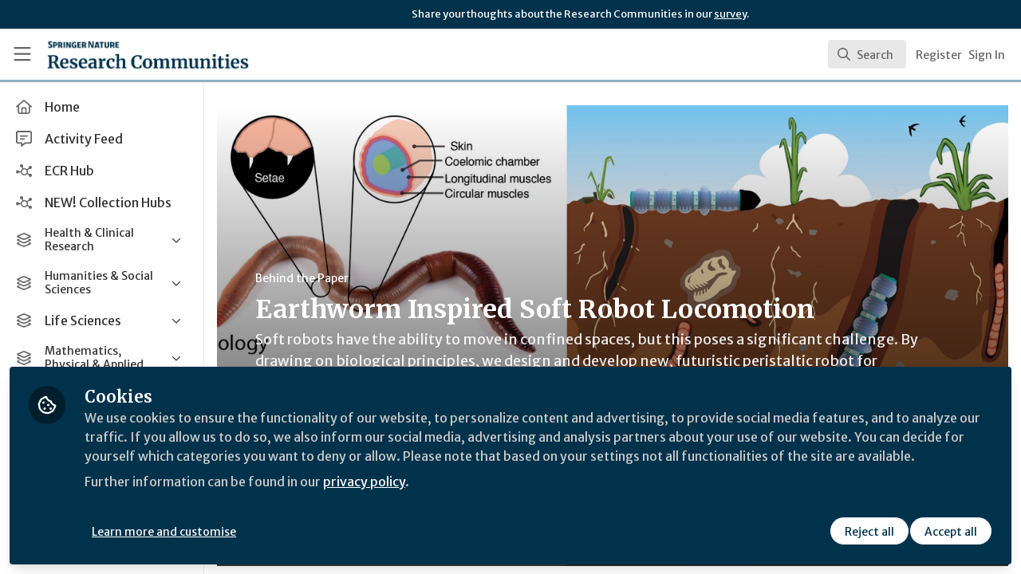

--- FILE ---
content_type: text/css; charset=utf-8
request_url: https://communities.springernature.com/custom.css?cache_key=13af72690f27abf863ec41f0176cc16933b1aee3
body_size: -716
content:
.user-signed-in [data-test-users-widget] {
  display: none;
}

.user-signed-out [data-test-highlights-widget] {
  display: none;
}

.user-signed-out [data-test-carousel-widget] {
  display: none;
}

[data-zapnito-badge-content-type-nav] {
  display: none;
}

--- FILE ---
content_type: application/javascript
request_url: https://communities.springernature.com/vite/assets/useKeyboardShortcuts-D2-xwn5d.js
body_size: -258
content:
import{r as f}from"./index-BkOyvNtN.js";import"./_commonjsHelpers-BosuxZz1.js";function i(e,r,a){f.useEffect(()=>{const c=t=>{(t.metaKey||t.ctrlKey)&&t.key==="k"&&(t.preventDefault(),e&&r()),t.key==="Escape"&&e&&(t.preventDefault(),r(),a())};return document.addEventListener("keydown",c),()=>document.removeEventListener("keydown",c)},[e,r,a])}export{i as u};


--- FILE ---
content_type: application/javascript; charset=UTF-8
request_url: https://communities.springernature.com/cdn-cgi/challenge-platform/h/b/scripts/jsd/13c98df4ef2d/main.js?
body_size: 4442
content:
window._cf_chl_opt={VnHPF6:'b'};~function(A0,W,k,F,m,E,l,H){A0=h,function(M,a,AH,V,D,O){for(AH={M:483,a:508,D:586,O:494,R:582,X:491,P:530,K:570,j:547,J:478,G:541},V=h,D=M();!![];)try{if(O=-parseInt(V(AH.M))/1+parseInt(V(AH.a))/2*(-parseInt(V(AH.D))/3)+-parseInt(V(AH.O))/4+parseInt(V(AH.R))/5*(parseInt(V(AH.X))/6)+-parseInt(V(AH.P))/7+-parseInt(V(AH.K))/8*(parseInt(V(AH.j))/9)+-parseInt(V(AH.J))/10*(-parseInt(V(AH.G))/11),a===O)break;else D.push(D.shift())}catch(R){D.push(D.shift())}}(A,510878),W=this||self,k=W[A0(527)],F=function(Af,AS,As,Aq,Ag,A1,a,D,O){return Af={M:524,a:489},AS={M:554,a:542,D:554,O:584,R:571,X:542,P:554},As={M:546},Aq={M:538},Ag={M:546,a:571,D:587,O:539,R:589,X:587,P:539,K:539,j:589,J:538,G:542,i:538,Z:538,I:554,C:542,y:587,o:538,d:542,v:542,b:542,T:584},A1=A0,a=String[A1(Af.M)],D={'h':function(R,An){return An={M:476,a:571},null==R?'':D.g(R,6,function(X,A2){return A2=h,A2(An.M)[A2(An.a)](X)})},'g':function(R,X,P,A3,K,j,J,G,i,Z,I,C,y,o,T,Q,L,Y){if(A3=A1,null==R)return'';for(j={},J={},G='',i=2,Z=3,I=2,C=[],y=0,o=0,T=0;T<R[A3(Ag.M)];T+=1)if(Q=R[A3(Ag.a)](T),Object[A3(Ag.D)][A3(Ag.O)][A3(Ag.R)](j,Q)||(j[Q]=Z++,J[Q]=!0),L=G+Q,Object[A3(Ag.X)][A3(Ag.P)][A3(Ag.R)](j,L))G=L;else{if(Object[A3(Ag.D)][A3(Ag.K)][A3(Ag.j)](J,G)){if(256>G[A3(Ag.J)](0)){for(K=0;K<I;y<<=1,o==X-1?(o=0,C[A3(Ag.G)](P(y)),y=0):o++,K++);for(Y=G[A3(Ag.i)](0),K=0;8>K;y=1&Y|y<<1.48,o==X-1?(o=0,C[A3(Ag.G)](P(y)),y=0):o++,Y>>=1,K++);}else{for(Y=1,K=0;K<I;y=Y|y<<1,X-1==o?(o=0,C[A3(Ag.G)](P(y)),y=0):o++,Y=0,K++);for(Y=G[A3(Ag.Z)](0),K=0;16>K;y=y<<1|Y&1.79,X-1==o?(o=0,C[A3(Ag.G)](P(y)),y=0):o++,Y>>=1,K++);}i--,0==i&&(i=Math[A3(Ag.I)](2,I),I++),delete J[G]}else for(Y=j[G],K=0;K<I;y=Y&1|y<<1,o==X-1?(o=0,C[A3(Ag.C)](P(y)),y=0):o++,Y>>=1,K++);G=(i--,0==i&&(i=Math[A3(Ag.I)](2,I),I++),j[L]=Z++,String(Q))}if(G!==''){if(Object[A3(Ag.y)][A3(Ag.K)][A3(Ag.R)](J,G)){if(256>G[A3(Ag.J)](0)){for(K=0;K<I;y<<=1,o==X-1?(o=0,C[A3(Ag.C)](P(y)),y=0):o++,K++);for(Y=G[A3(Ag.o)](0),K=0;8>K;y=1.65&Y|y<<1,X-1==o?(o=0,C[A3(Ag.G)](P(y)),y=0):o++,Y>>=1,K++);}else{for(Y=1,K=0;K<I;y=Y|y<<1,X-1==o?(o=0,C[A3(Ag.d)](P(y)),y=0):o++,Y=0,K++);for(Y=G[A3(Ag.J)](0),K=0;16>K;y=y<<1.04|1.61&Y,X-1==o?(o=0,C[A3(Ag.d)](P(y)),y=0):o++,Y>>=1,K++);}i--,0==i&&(i=Math[A3(Ag.I)](2,I),I++),delete J[G]}else for(Y=j[G],K=0;K<I;y=Y&1|y<<1,X-1==o?(o=0,C[A3(Ag.v)](P(y)),y=0):o++,Y>>=1,K++);i--,0==i&&I++}for(Y=2,K=0;K<I;y=y<<1|1.31&Y,o==X-1?(o=0,C[A3(Ag.G)](P(y)),y=0):o++,Y>>=1,K++);for(;;)if(y<<=1,X-1==o){C[A3(Ag.b)](P(y));break}else o++;return C[A3(Ag.T)]('')},'j':function(R,A4){return A4=A1,null==R?'':R==''?null:D.i(R[A4(As.M)],32768,function(X,A5){return A5=A4,R[A5(Aq.M)](X)})},'i':function(R,X,P,A6,K,j,J,G,i,Z,I,C,y,o,T,Q,Y,L){for(A6=A1,K=[],j=4,J=4,G=3,i=[],C=P(0),y=X,o=1,Z=0;3>Z;K[Z]=Z,Z+=1);for(T=0,Q=Math[A6(AS.M)](2,2),I=1;I!=Q;L=y&C,y>>=1,0==y&&(y=X,C=P(o++)),T|=I*(0<L?1:0),I<<=1);switch(T){case 0:for(T=0,Q=Math[A6(AS.M)](2,8),I=1;I!=Q;L=C&y,y>>=1,0==y&&(y=X,C=P(o++)),T|=(0<L?1:0)*I,I<<=1);Y=a(T);break;case 1:for(T=0,Q=Math[A6(AS.M)](2,16),I=1;Q!=I;L=y&C,y>>=1,0==y&&(y=X,C=P(o++)),T|=I*(0<L?1:0),I<<=1);Y=a(T);break;case 2:return''}for(Z=K[3]=Y,i[A6(AS.a)](Y);;){if(o>R)return'';for(T=0,Q=Math[A6(AS.M)](2,G),I=1;I!=Q;L=C&y,y>>=1,y==0&&(y=X,C=P(o++)),T|=(0<L?1:0)*I,I<<=1);switch(Y=T){case 0:for(T=0,Q=Math[A6(AS.M)](2,8),I=1;Q!=I;L=y&C,y>>=1,0==y&&(y=X,C=P(o++)),T|=(0<L?1:0)*I,I<<=1);K[J++]=a(T),Y=J-1,j--;break;case 1:for(T=0,Q=Math[A6(AS.D)](2,16),I=1;Q!=I;L=y&C,y>>=1,0==y&&(y=X,C=P(o++)),T|=(0<L?1:0)*I,I<<=1);K[J++]=a(T),Y=J-1,j--;break;case 2:return i[A6(AS.O)]('')}if(0==j&&(j=Math[A6(AS.M)](2,G),G++),K[Y])Y=K[Y];else if(Y===J)Y=Z+Z[A6(AS.R)](0);else return null;i[A6(AS.X)](Y),K[J++]=Z+Y[A6(AS.R)](0),j--,Z=Y,0==j&&(j=Math[A6(AS.P)](2,G),G++)}}},O={},O[A1(Af.a)]=D.h,O}(),m={},m[A0(535)]='o',m[A0(516)]='s',m[A0(519)]='u',m[A0(479)]='z',m[A0(576)]='n',m[A0(560)]='I',m[A0(532)]='b',E=m,W[A0(555)]=function(M,D,O,R,AK,AP,AX,Ah,P,K,j,J,G,i){if(AK={M:474,a:543,D:495,O:537,R:581,X:566,P:537,K:581,j:566,J:526,G:522,i:546,Z:473,I:557},AP={M:572,a:546,D:564},AX={M:587,a:539,D:589,O:542},Ah=A0,D===null||D===void 0)return R;for(P=x(D),M[Ah(AK.M)][Ah(AK.a)]&&(P=P[Ah(AK.D)](M[Ah(AK.M)][Ah(AK.a)](D))),P=M[Ah(AK.O)][Ah(AK.R)]&&M[Ah(AK.X)]?M[Ah(AK.P)][Ah(AK.K)](new M[(Ah(AK.j))](P)):function(Z,AM,I){for(AM=Ah,Z[AM(AP.M)](),I=0;I<Z[AM(AP.a)];Z[I+1]===Z[I]?Z[AM(AP.D)](I+1,1):I+=1);return Z}(P),K='nAsAaAb'.split('A'),K=K[Ah(AK.J)][Ah(AK.G)](K),j=0;j<P[Ah(AK.i)];J=P[j],G=c(M,D,J),K(G)?(i=G==='s'&&!M[Ah(AK.Z)](D[J]),Ah(AK.I)===O+J?X(O+J,G):i||X(O+J,D[J])):X(O+J,G),j++);return R;function X(Z,I,AA){AA=h,Object[AA(AX.M)][AA(AX.a)][AA(AX.D)](R,I)||(R[I]=[]),R[I][AA(AX.O)](Z)}},l=A0(545)[A0(514)](';'),H=l[A0(526)][A0(522)](l),W[A0(550)]=function(M,D,AJ,AU,O,R,X,P){for(AJ={M:511,a:546,D:568,O:542,R:533},AU=A0,O=Object[AU(AJ.M)](D),R=0;R<O[AU(AJ.a)];R++)if(X=O[R],X==='f'&&(X='N'),M[X]){for(P=0;P<D[O[R]][AU(AJ.a)];-1===M[X][AU(AJ.D)](D[O[R]][P])&&(H(D[O[R]][P])||M[X][AU(AJ.O)]('o.'+D[O[R]][P])),P++);}else M[X]=D[O[R]][AU(AJ.R)](function(K){return'o.'+K})},z();function S(M,a,Ap,AC,AI,AZ,At,D,O){Ap={M:500,a:531,D:588,O:565,R:513,X:534,P:484,K:490,j:481,J:585,G:501,i:507,Z:523,I:521,C:489,y:518},AC={M:583},AI={M:574,a:574,D:486,O:498},AZ={M:585},At=A0,D=W[At(Ap.M)],O=new W[(At(Ap.a))](),O[At(Ap.D)](At(Ap.O),At(Ap.R)+W[At(Ap.X)][At(Ap.P)]+At(Ap.K)+D.r),D[At(Ap.j)]&&(O[At(Ap.J)]=5e3,O[At(Ap.G)]=function(Ak){Ak=At,a(Ak(AZ.M))}),O[At(Ap.i)]=function(AF){AF=At,O[AF(AI.M)]>=200&&O[AF(AI.a)]<300?a(AF(AI.D)):a(AF(AI.O)+O[AF(AI.a)])},O[At(Ap.Z)]=function(Am){Am=At,a(Am(AC.M))},O[At(Ap.I)](F[At(Ap.C)](JSON[At(Ap.y)](M)))}function n(Au,Aa,D,O,R,X,P){Aa=(Au={M:515,a:482,D:528,O:496,R:562,X:497,P:472,K:505,j:488,J:502,G:529,i:497,Z:580},A0);try{return D=k[Aa(Au.M)](Aa(Au.a)),D[Aa(Au.D)]=Aa(Au.O),D[Aa(Au.R)]='-1',k[Aa(Au.X)][Aa(Au.P)](D),O=D[Aa(Au.K)],R={},R=BAnB4(O,O,'',R),R=BAnB4(O,O[Aa(Au.j)]||O[Aa(Au.J)],'n.',R),R=BAnB4(O,D[Aa(Au.G)],'d.',R),k[Aa(Au.i)][Aa(Au.Z)](D),X={},X.r=R,X.e=null,X}catch(K){return P={},P.r={},P.e=K,P}}function z(AT,Ab,Ad,AN,M,a,D,O,R){if(AT={M:500,a:481,D:493,O:504,R:512,X:536,P:492,K:492},Ab={M:493,a:504,D:492},Ad={M:487},AN=A0,M=W[AN(AT.M)],!M)return;if(!s())return;(a=![],D=M[AN(AT.a)]===!![],O=function(Ac,X){if(Ac=AN,!a){if(a=!![],!s())return;X=n(),S(X.r,function(P){B(M,P)}),X.e&&f(Ac(Ad.M),X.e)}},k[AN(AT.D)]!==AN(AT.O))?O():W[AN(AT.R)]?k[AN(AT.R)](AN(AT.X),O):(R=k[AN(AT.P)]||function(){},k[AN(AT.K)]=function(Ax){Ax=AN,R(),k[Ax(Ab.M)]!==Ax(Ab.a)&&(k[Ax(Ab.D)]=R,O())})}function A(Ae){return Ae='error on cf_chl_props,clientInformation,VUaDbsMD,/jsd/oneshot/13c98df4ef2d/0.7502108448668826:1764281657:rCYRFbRgqP1NaVpOBmq-DoeoAwHN1NYwfDjs2va_nRk/,27222XvsxVD,onreadystatechange,readyState,2357720OKUrpL,concat,display: none,body,http-code:,chlApiClientVersion,__CF$cv$params,ontimeout,navigator,event,loading,contentWindow,toString,onload,1927946iSnlRc,chlApiSitekey,errorInfoObject,keys,addEventListener,/cdn-cgi/challenge-platform/h/,split,createElement,string,postMessage,stringify,undefined,NUDr6,send,bind,onerror,fromCharCode,msg,includes,document,style,contentDocument,3696350xUMtkJ,XMLHttpRequest,boolean,map,_cf_chl_opt,object,DOMContentLoaded,Array,charCodeAt,hasOwnProperty,[native code],11417813mYpDSR,push,getOwnPropertyNames,parent,_cf_chl_opt;WVJdi2;tGfE6;eHFr4;rZpcH7;DMab5;uBWD2;TZOO6;NFIEc5;SBead5;rNss8;ssnu4;WlNXb1;QNPd6;BAnB4;Jxahl3;fLDZ5;fAvt5,length,41274wxDVZZ,wfJU3,source,Jxahl3,chlApiRumWidgetAgeMs,sid,floor,pow,BAnB4,getPrototypeOf,d.cookie,isArray,chctx,bigint,error,tabIndex,/invisible/jsd,splice,POST,Set,chlApiUrl,indexOf,jsd,1544MtxoGR,charAt,sort,cloudflare-invisible,status,random,number,catch,mAxV0,Function,removeChild,from,780ANZsxb,xhr-error,join,timeout,3VEfqwX,prototype,open,call,/b/ov1/0.7502108448668826:1764281657:rCYRFbRgqP1NaVpOBmq-DoeoAwHN1NYwfDjs2va_nRk/,appendChild,isNaN,Object,now,jLwa5BNJfodWyx8cRz1HmeGnCkDr0ST$4+E6XIM2vYUhVQPtZ39s-u7qbiOAlFKgp,BHcSU3,30oosUyX,symbol,detail,api,iframe,344292njjeMJ,VnHPF6,function,success'.split(','),A=function(){return Ae},A()}function N(M,D,Az,A7){return Az={M:579,a:579,D:587,O:506,R:589,X:568,P:540},A7=A0,D instanceof M[A7(Az.M)]&&0<M[A7(Az.a)][A7(Az.D)][A7(Az.O)][A7(Az.R)](D)[A7(Az.X)](A7(Az.P))}function c(M,D,O,AO,A8,R){A8=(AO={M:577,a:537,D:558,O:485},A0);try{return D[O][A8(AO.M)](function(){}),'p'}catch(X){}try{if(null==D[O])return D[O]===void 0?'u':'x'}catch(P){return'i'}return M[A8(AO.a)][A8(AO.D)](D[O])?'a':D[O]===M[A8(AO.a)]?'p5':!0===D[O]?'T':D[O]===!1?'F':(R=typeof D[O],A8(AO.O)==R?N(M,D[O])?'N':'f':E[R]||'?')}function h(M,U,a){return a=A(),h=function(D,W,t){return D=D-472,t=a[D],t},h(M,U)}function B(D,O,AQ,Al,R,X,P){if(AQ={M:573,a:481,D:486,O:549,R:552,X:503,P:544,K:517,j:552,J:561,G:480},Al=A0,R=Al(AQ.M),!D[Al(AQ.a)])return;O===Al(AQ.D)?(X={},X[Al(AQ.O)]=R,X[Al(AQ.R)]=D.r,X[Al(AQ.X)]=Al(AQ.D),W[Al(AQ.P)][Al(AQ.K)](X,'*')):(P={},P[Al(AQ.O)]=R,P[Al(AQ.j)]=D.r,P[Al(AQ.X)]=Al(AQ.J),P[Al(AQ.G)]=O,W[Al(AQ.P)][Al(AQ.K)](P,'*'))}function s(Ai,AW,M,a,D,O){return Ai={M:500,a:553,D:553,O:475},AW=A0,M=W[AW(Ai.M)],a=3600,D=Math[AW(Ai.a)](+atob(M.t)),O=Math[AW(Ai.D)](Date[AW(Ai.O)]()/1e3),O-D>a?![]:!![]}function f(O,R,Ay,AE,X,P,K,j,J,G,i,Z){if(Ay={M:525,a:561,D:500,O:513,R:534,X:484,P:590,K:563,j:531,J:588,G:565,i:585,Z:501,I:509,C:534,y:548,o:567,d:520,v:551,b:534,T:477,Q:499,e:578,L:510,Y:559,Ao:549,Ad:569,Av:521,Ab:489},AE=A0,!g(.01))return![];P=(X={},X[AE(Ay.M)]=O,X[AE(Ay.a)]=R,X);try{K=W[AE(Ay.D)],j=AE(Ay.O)+W[AE(Ay.R)][AE(Ay.X)]+AE(Ay.P)+K.r+AE(Ay.K),J=new W[(AE(Ay.j))](),J[AE(Ay.J)](AE(Ay.G),j),J[AE(Ay.i)]=2500,J[AE(Ay.Z)]=function(){},G={},G[AE(Ay.I)]=W[AE(Ay.C)][AE(Ay.y)],G[AE(Ay.o)]=W[AE(Ay.C)][AE(Ay.d)],G[AE(Ay.v)]=W[AE(Ay.b)][AE(Ay.T)],G[AE(Ay.Q)]=W[AE(Ay.C)][AE(Ay.e)],i=G,Z={},Z[AE(Ay.L)]=P,Z[AE(Ay.Y)]=i,Z[AE(Ay.Ao)]=AE(Ay.Ad),J[AE(Ay.Av)](F[AE(Ay.Ab)](Z))}catch(I){}}function g(M,AG,AD){return AG={M:575},AD=A0,Math[AD(AG.M)]()<M}function x(M,AR,A9,D){for(AR={M:495,a:511,D:556},A9=A0,D=[];null!==M;D=D[A9(AR.M)](Object[A9(AR.a)](M)),M=Object[A9(AR.D)](M));return D}}()

--- FILE ---
content_type: application/javascript
request_url: https://communities.springernature.com/vite/assets/Discussion-B36C1nM5.js
body_size: -580
content:
import{j as e}from"./jsx-runtime-BjG_zV1W.js";import{a0 as n}from"./combobox-DcbUoyza.js";import"./index-BkOyvNtN.js";import"./_commonjsHelpers-BosuxZz1.js";function d({discussion:t,result:a}){const{id:i,title:s,discussionType:r}=t,l=r.icon.split(".").pop()||"";return e.jsx(n,{value:a,className:"cursor-pointer select-none px-4 py-2 hover:bg-gray-50",children:e.jsxs("div",{className:"flex items-center",children:[e.jsx("div",{className:"flex h-12 w-12 items-center justify-center rounded-md bg-gray-200",children:e.jsx("i",{className:`fa-regular fa-${l} text-lg text-gray-500`})}),e.jsxs("div",{className:"ml-3 flex-1",children:[e.jsx("span",{className:"text-sm font-medium line-clamp-2",title:s,children:s}),s&&e.jsx("div",{className:"text-xs text-gray-500 line-clamp-1",children:s})]})]})},i)}export{d as C};


--- FILE ---
content_type: application/javascript
request_url: https://communities.springernature.com/vite/assets/visitor-DJHLqWFX.js
body_size: 69
content:
import{Q as E,K as O,i as x,d as V,b as w}from"./parser-Lsgf3JHs.js";const B=Object.freeze({});function Q(s,y,a=E){const h=new Map;for(const t of Object.values(O))h.set(t,F(y,t));let i,c=Array.isArray(s),p=[s],r=-1,n=[],e=s,o,l;const u=[],v=[];do{r++;const t=r===p.length,b=t&&n.length!==0;if(t){if(o=v.length===0?void 0:u[u.length-1],e=l,l=v.pop(),b)if(c){e=e.slice();let f=0;for(const[g,j]of n){const m=g-f;j===null?(e.splice(m,1),f++):e[m]=j}}else{e={...e};for(const[f,g]of n)e[f]=g}r=i.index,p=i.keys,n=i.edits,c=i.inArray,i=i.prev}else if(l){if(o=c?r:p[r],e=l[o],e==null)continue;u.push(o)}let d;if(!Array.isArray(e)){var A,k;x(e)||V(!1,`Invalid AST Node: ${w(e)}.`);const f=t?(A=h.get(e.kind))===null||A===void 0?void 0:A.leave:(k=h.get(e.kind))===null||k===void 0?void 0:k.enter;if(d=f==null?void 0:f.call(y,e,o,l,u,v),d===B)break;if(d===!1){if(!t){u.pop();continue}}else if(d!==void 0&&(n.push([o,d]),!t))if(x(d))e=d;else{u.pop();continue}}if(d===void 0&&b&&n.push([o,e]),t)u.pop();else{var K;i={inArray:c,index:r,keys:p,edits:n,prev:i},c=Array.isArray(e),p=c?e:(K=a[e.kind])!==null&&K!==void 0?K:[],r=-1,n=[],l&&v.push(l),l=e}}while(i!==void 0);return n.length!==0?n[n.length-1][1]:s}function F(s,y){const a=s[y];return typeof a=="object"?a:typeof a=="function"?{enter:a,leave:void 0}:{enter:s.enter,leave:s.leave}}export{B,Q as v};


--- FILE ---
content_type: application/javascript
request_url: https://communities.springernature.com/vite/assets/index-BkOyvNtN.js
body_size: 2386
content:
import{g as b}from"./_commonjsHelpers-BosuxZz1.js";function Y(t,e){for(var r=0;r<e.length;r++){const n=e[r];if(typeof n!="string"&&!Array.isArray(n)){for(const u in n)if(u!=="default"&&!(u in t)){const f=Object.getOwnPropertyDescriptor(n,u);f&&Object.defineProperty(t,u,f.get?f:{enumerable:!0,get:()=>n[u]})}}}return Object.freeze(Object.defineProperty(t,Symbol.toStringTag,{value:"Module"}))}var S={exports:{}},o={};/**
 * @license React
 * react.production.js
 *
 * Copyright (c) Meta Platforms, Inc. and affiliates.
 *
 * This source code is licensed under the MIT license found in the
 * LICENSE file in the root directory of this source tree.
 */var E=Symbol.for("react.transitional.element"),x=Symbol.for("react.portal"),I=Symbol.for("react.fragment"),k=Symbol.for("react.strict_mode"),L=Symbol.for("react.profiler"),U=Symbol.for("react.consumer"),D=Symbol.for("react.context"),q=Symbol.for("react.forward_ref"),z=Symbol.for("react.suspense"),G=Symbol.for("react.memo"),O=Symbol.for("react.lazy"),d=Symbol.iterator;function K(t){return t===null||typeof t!="object"?null:(t=d&&t[d]||t["@@iterator"],typeof t=="function"?t:null)}var h={isMounted:function(){return!1},enqueueForceUpdate:function(){},enqueueReplaceState:function(){},enqueueSetState:function(){}},j=Object.assign,P={};function l(t,e,r){this.props=t,this.context=e,this.refs=P,this.updater=r||h}l.prototype.isReactComponent={};l.prototype.setState=function(t,e){if(typeof t!="object"&&typeof t!="function"&&t!=null)throw Error("takes an object of state variables to update or a function which returns an object of state variables.");this.updater.enqueueSetState(this,t,e,"setState")};l.prototype.forceUpdate=function(t){this.updater.enqueueForceUpdate(this,t,"forceUpdate")};function H(){}H.prototype=l.prototype;function v(t,e,r){this.props=t,this.context=e,this.refs=P,this.updater=r||h}var R=v.prototype=new H;R.constructor=v;j(R,l.prototype);R.isPureReactComponent=!0;var C=Array.isArray,i={H:null,A:null,T:null,S:null,V:null},$=Object.prototype.hasOwnProperty;function m(t,e,r,n,u,f){return r=f.ref,{$$typeof:E,type:t,key:e,ref:r!==void 0?r:null,props:f}}function B(t,e){return m(t.type,e,void 0,void 0,void 0,t.props)}function T(t){return typeof t=="object"&&t!==null&&t.$$typeof===E}function W(t){var e={"=":"=0",":":"=2"};return"$"+t.replace(/[=:]/g,function(r){return e[r]})}var g=/\/+/g;function y(t,e){return typeof t=="object"&&t!==null&&t.key!=null?W(""+t.key):e.toString(36)}function w(){}function Q(t){switch(t.status){case"fulfilled":return t.value;case"rejected":throw t.reason;default:switch(typeof t.status=="string"?t.then(w,w):(t.status="pending",t.then(function(e){t.status==="pending"&&(t.status="fulfilled",t.value=e)},function(e){t.status==="pending"&&(t.status="rejected",t.reason=e)})),t.status){case"fulfilled":return t.value;case"rejected":throw t.reason}}throw t}function a(t,e,r,n,u){var f=typeof t;(f==="undefined"||f==="boolean")&&(t=null);var s=!1;if(t===null)s=!0;else switch(f){case"bigint":case"string":case"number":s=!0;break;case"object":switch(t.$$typeof){case E:case x:s=!0;break;case O:return s=t._init,a(s(t._payload),e,r,n,u)}}if(s)return u=u(t),s=n===""?"."+y(t,0):n,C(u)?(r="",s!=null&&(r=s.replace(g,"$&/")+"/"),a(u,e,r,"",function(M){return M})):u!=null&&(T(u)&&(u=B(u,r+(u.key==null||t&&t.key===u.key?"":(""+u.key).replace(g,"$&/")+"/")+s)),e.push(u)),1;s=0;var p=n===""?".":n+":";if(C(t))for(var c=0;c<t.length;c++)n=t[c],f=p+y(n,c),s+=a(n,e,r,f,u);else if(c=K(t),typeof c=="function")for(t=c.call(t),c=0;!(n=t.next()).done;)n=n.value,f=p+y(n,c++),s+=a(n,e,r,f,u);else if(f==="object"){if(typeof t.then=="function")return a(Q(t),e,r,n,u);throw e=String(t),Error("Objects are not valid as a React child (found: "+(e==="[object Object]"?"object with keys {"+Object.keys(t).join(", ")+"}":e)+"). If you meant to render a collection of children, use an array instead.")}return s}function _(t,e,r){if(t==null)return t;var n=[],u=0;return a(t,n,"","",function(f){return e.call(r,f,u++)}),n}function X(t){if(t._status===-1){var e=t._result;e=e(),e.then(function(r){(t._status===0||t._status===-1)&&(t._status=1,t._result=r)},function(r){(t._status===0||t._status===-1)&&(t._status=2,t._result=r)}),t._status===-1&&(t._status=0,t._result=e)}if(t._status===1)return t._result.default;throw t._result}var A=typeof reportError=="function"?reportError:function(t){if(typeof window=="object"&&typeof window.ErrorEvent=="function"){var e=new window.ErrorEvent("error",{bubbles:!0,cancelable:!0,message:typeof t=="object"&&t!==null&&typeof t.message=="string"?String(t.message):String(t),error:t});if(!window.dispatchEvent(e))return}else if(typeof process=="object"&&typeof process.emit=="function"){process.emit("uncaughtException",t);return}console.error(t)};function Z(){}o.Children={map:_,forEach:function(t,e,r){_(t,function(){e.apply(this,arguments)},r)},count:function(t){var e=0;return _(t,function(){e++}),e},toArray:function(t){return _(t,function(e){return e})||[]},only:function(t){if(!T(t))throw Error("React.Children.only expected to receive a single React element child.");return t}};o.Component=l;o.Fragment=I;o.Profiler=L;o.PureComponent=v;o.StrictMode=k;o.Suspense=z;o.__CLIENT_INTERNALS_DO_NOT_USE_OR_WARN_USERS_THEY_CANNOT_UPGRADE=i;o.__COMPILER_RUNTIME={__proto__:null,c:function(t){return i.H.useMemoCache(t)}};o.cache=function(t){return function(){return t.apply(null,arguments)}};o.cloneElement=function(t,e,r){if(t==null)throw Error("The argument must be a React element, but you passed "+t+".");var n=j({},t.props),u=t.key,f=void 0;if(e!=null)for(s in e.ref!==void 0&&(f=void 0),e.key!==void 0&&(u=""+e.key),e)!$.call(e,s)||s==="key"||s==="__self"||s==="__source"||s==="ref"&&e.ref===void 0||(n[s]=e[s]);var s=arguments.length-2;if(s===1)n.children=r;else if(1<s){for(var p=Array(s),c=0;c<s;c++)p[c]=arguments[c+2];n.children=p}return m(t.type,u,void 0,void 0,f,n)};o.createContext=function(t){return t={$$typeof:D,_currentValue:t,_currentValue2:t,_threadCount:0,Provider:null,Consumer:null},t.Provider=t,t.Consumer={$$typeof:U,_context:t},t};o.createElement=function(t,e,r){var n,u={},f=null;if(e!=null)for(n in e.key!==void 0&&(f=""+e.key),e)$.call(e,n)&&n!=="key"&&n!=="__self"&&n!=="__source"&&(u[n]=e[n]);var s=arguments.length-2;if(s===1)u.children=r;else if(1<s){for(var p=Array(s),c=0;c<s;c++)p[c]=arguments[c+2];u.children=p}if(t&&t.defaultProps)for(n in s=t.defaultProps,s)u[n]===void 0&&(u[n]=s[n]);return m(t,f,void 0,void 0,null,u)};o.createRef=function(){return{current:null}};o.forwardRef=function(t){return{$$typeof:q,render:t}};o.isValidElement=T;o.lazy=function(t){return{$$typeof:O,_payload:{_status:-1,_result:t},_init:X}};o.memo=function(t,e){return{$$typeof:G,type:t,compare:e===void 0?null:e}};o.startTransition=function(t){var e=i.T,r={};i.T=r;try{var n=t(),u=i.S;u!==null&&u(r,n),typeof n=="object"&&n!==null&&typeof n.then=="function"&&n.then(Z,A)}catch(f){A(f)}finally{i.T=e}};o.unstable_useCacheRefresh=function(){return i.H.useCacheRefresh()};o.use=function(t){return i.H.use(t)};o.useActionState=function(t,e,r){return i.H.useActionState(t,e,r)};o.useCallback=function(t,e){return i.H.useCallback(t,e)};o.useContext=function(t){return i.H.useContext(t)};o.useDebugValue=function(){};o.useDeferredValue=function(t,e){return i.H.useDeferredValue(t,e)};o.useEffect=function(t,e,r){var n=i.H;if(typeof r=="function")throw Error("useEffect CRUD overload is not enabled in this build of React.");return n.useEffect(t,e)};o.useId=function(){return i.H.useId()};o.useImperativeHandle=function(t,e,r){return i.H.useImperativeHandle(t,e,r)};o.useInsertionEffect=function(t,e){return i.H.useInsertionEffect(t,e)};o.useLayoutEffect=function(t,e){return i.H.useLayoutEffect(t,e)};o.useMemo=function(t,e){return i.H.useMemo(t,e)};o.useOptimistic=function(t,e){return i.H.useOptimistic(t,e)};o.useReducer=function(t,e,r){return i.H.useReducer(t,e,r)};o.useRef=function(t){return i.H.useRef(t)};o.useState=function(t){return i.H.useState(t)};o.useSyncExternalStore=function(t,e,r){return i.H.useSyncExternalStore(t,e,r)};o.useTransition=function(){return i.H.useTransition()};o.version="19.1.1";S.exports=o;var N=S.exports;const J=b(N),F=Y({__proto__:null,default:J},[N]);export{J as R,N as r,F as t};


--- FILE ---
content_type: application/javascript
request_url: https://communities.springernature.com/vite/assets/cloudflare-image-compression-CWBc8szR.js
body_size: -268
content:
function d(l,u={}){var r,s;const{width:i,height:n,blur:o,quality:A}=u,a=l||"[data-uri]",e=(s=(r=window.zapnito)==null?void 0:r.env)==null?void 0:s.CDN_IMAGE_HOST;if(!e)return console.warn("CDN_IMAGE_HOST not found in window.zapnito.env, returning original URL"),a;let t=`${`${e}/cdn-cgi/image`}/${["metadata=copyright","fit=scale-down","format=auto"].join(",")}`;return A?t=`${t},quality=${A}`:t=`${t},quality=95`,i&&(t=`${t},width=${i}`),n&&(t=`${t},height=${n}`),o&&(t=`${t},blur=${o}`),`${t}/${a}`}export{d as c};


--- FILE ---
content_type: image/svg+xml
request_url: https://medialibrary.zapnito.com/static/springer-nature/springer-nature-new.svg
body_size: 2128
content:
<svg width="445" height="58" viewBox="0 0 445 58" fill="none" xmlns="http://www.w3.org/2000/svg">
<g id="logo" clip-path="url(#clip0_0_97)">
<g id="SpringerNature 1">
<g id="Clip path group">
<mask id="mask0_0_97" style="mask-type:luminance" maskUnits="userSpaceOnUse" x="2" y="7" width="439" height="44">
<g id="clippath">
<path id="Vector" d="M2.18408 7.7998H440.183V50.1358H2.18408V7.7998Z" fill="white"/>
</g>
</mask>
<g mask="url(#mask0_0_97)">
<g id="Group">
<path id="Vector_2" d="M2.18408 46.1748C6.60808 48.6808 10.6461 49.7988 15.2641 49.7988C23.8091 49.7988 28.9131 45.0678 28.9131 37.1468C28.9131 29.6558 23.1731 26.9668 18.5621 24.8078C15.3821 23.3188 12.6381 22.0328 12.6381 19.5478C12.6381 17.5088 13.9601 15.4518 16.9151 15.4518C19.0551 15.4518 21.5971 16.1608 24.9051 17.6848L28.2031 11.1138C24.3751 8.8838 20.4531 7.7998 16.2131 7.7998C7.98708 7.7998 3.07508 12.2118 3.07508 19.6008C3.07508 26.9868 8.81908 29.8388 13.4351 32.1328C16.7851 33.7948 19.6751 35.2328 19.6751 37.9388C19.6751 40.2738 17.5941 41.8428 14.4971 41.8428C12.0141 41.8428 8.98208 40.9328 5.48508 39.1348L2.18408 46.1748ZM45.8441 31.0828C44.7041 31.0828 43.9501 31.0828 43.2591 31.0258L43.1441 31.0158V19.4158L43.2611 19.4068C44.0661 19.3518 45.1151 19.3518 45.9571 19.3518C50.1571 19.3518 51.0011 21.7638 51.0011 25.6548C51.0011 29.4078 49.4111 31.0828 45.8441 31.0828ZM46.1291 12.5258C42.5511 12.5258 37.1701 12.5258 34.0691 12.6288V49.0028H43.1441V37.9068H45.9001C50.0301 37.9068 59.6401 36.5778 59.6401 24.2528C59.6401 16.6908 54.8401 12.5258 46.1291 12.5258ZM75.9711 31.0798C74.8311 31.0798 74.0791 31.0798 73.3881 31.0268L73.2721 31.0188V19.4148L73.3891 19.4068C74.1941 19.3508 75.2411 19.3508 76.0851 19.3508C80.2851 19.3508 81.1281 21.7648 81.1281 25.6568C81.1281 29.4068 79.5391 31.0798 75.9711 31.0798ZM86.0321 35.0208L85.9741 34.9268L86.0611 34.8568C89.0871 32.4538 90.7541 28.7348 90.7541 24.3838C90.7541 15.6398 83.2651 12.5268 76.2561 12.5268C72.6791 12.5268 67.2971 12.5268 64.1971 12.6298V49.0028H73.2721V37.9078H76.0281C76.5791 37.9078 77.0981 37.8778 77.5781 37.8468L77.6531 37.8408L77.6931 37.9038C79.1991 40.3058 81.1191 44.1738 81.7381 49.0038L91.6681 49.0058C90.8261 43.4448 87.7821 37.8638 86.0321 35.0208Z" fill="#01324B"/>
</g>
</g>
</g>
<path id="Vector_3" d="M97.4099 12.5818V49.0038L106.473 49.0099V12.5808L97.4099 12.5818ZM133.71 49.0028H143.272V12.5818H135.24V36.4118L124.374 12.5818H114.451V49.0019H122.439V26.0278L133.71 49.0028ZM273.019 49.0028H283.751V8.17285H275.378L275.38 36.6599L262.031 8.17285H251.442V49.0028H259.772L259.773 20.8279L273.019 49.0028Z" fill="#01324B"/>
<g id="Clip path group_2">
<mask id="mask1_0_97" style="mask-type:luminance" maskUnits="userSpaceOnUse" x="2" y="7" width="439" height="44">
<g id="clippath-1">
<path id="Vector_4" d="M2.18408 7.7998H440.183V50.1358H2.18408V7.7998Z" fill="white"/>
</g>
</mask>
<g mask="url(#mask1_0_97)">
<path id="Vector_5" d="M165.162 11.7788C159.662 11.7788 155.696 13.3188 153.039 16.4908C150.403 19.6398 149.12 24.3108 149.12 30.7748C149.12 44.8888 153.236 50.1348 164.304 50.1348C167.828 50.1348 173.134 49.2238 177.085 47.1908V29.0858H165.12V35.2988H168.896V42.7388L168.812 42.7688C167.899 43.0958 165.726 43.2658 164.819 43.2658C160.026 43.2658 158.159 39.7328 158.159 30.6658C158.159 22.7018 160.917 18.8298 166.591 18.8298C168.485 18.8298 171.251 19.6738 174.196 21.1488L176.656 15.0768C173.361 13.0108 169.073 11.7788 165.162 11.7788Z" fill="#01324B"/>
</g>
</g>
<path id="Vector_6" d="M329.26 49.0031H338.715V20.0061H345.684V12.5801H321.084V20.0061H329.261L329.26 49.0031Z" fill="#01324B"/>
<g id="Clip path group_3">
<mask id="mask2_0_97" style="mask-type:luminance" maskUnits="userSpaceOnUse" x="2" y="7" width="439" height="44">
<g id="clippath-2">
<path id="Vector_7" d="M2.18408 7.7998H440.183V50.1358H2.18408V7.7998Z" fill="white"/>
</g>
</mask>
<g mask="url(#mask2_0_97)">
<g id="Group_2">
<path id="Vector_8" d="M351.142 12.5806V37.2706C351.142 45.9586 355.36 49.8346 364.816 49.8346C374.494 49.8346 379.002 45.4276 379.002 35.9616V12.5816H369.605V36.8336C369.605 40.5636 369.393 42.8456 365.217 42.8456C361.215 42.8456 360.539 40.9736 360.539 36.7796V12.5806H351.142ZM183.274 12.5806V42.5586C183.274 42.5906 183.221 45.4396 185.114 47.3926C186.296 48.6146 187.983 49.2376 190.126 49.2496C196.726 49.2866 203.959 49.0426 204.978 49.0076V41.8956H191.956V33.9006H203.721V26.8566H191.956V19.6776H204.806V12.5806H183.274ZM418.48 12.5806V42.5586C418.48 42.5906 418.427 45.4396 420.321 47.3926C421.504 48.6146 423.188 49.2376 425.332 49.2496C431.932 49.2866 439.164 49.0426 440.182 49.0076V41.8956H427.162V33.9006H438.926V26.8566H427.163V19.6776H440.013V12.5806H418.48Z" fill="#01324B"/>
</g>
</g>
</g>
<path id="Vector_9" d="M300.6 36.34L304.373 20.502H304.75L308.612 36.34H300.6ZM311.992 12.582H297.84L288.97 49.002H298.228L299.532 43.22H309.679L310.985 49.003H320.748L311.992 12.582Z" fill="#01324B"/>
<g id="Clip path group_4">
<mask id="mask3_0_97" style="mask-type:luminance" maskUnits="userSpaceOnUse" x="2" y="7" width="439" height="44">
<g id="clippath-3">
<path id="Vector_10" d="M2.18408 7.7998H440.183V50.1358H2.18408V7.7998Z" fill="white"/>
</g>
</mask>
<g mask="url(#mask3_0_97)">
<g id="Group_3">
<path id="Vector_11" d="M223.428 31.0799C222.288 31.0799 221.536 31.0799 220.845 31.0269L220.729 31.0189V19.4149L220.846 19.4069C221.651 19.3509 222.699 19.3509 223.542 19.3509C227.742 19.3509 228.585 21.7649 228.585 25.6569C228.585 29.4069 226.995 31.0799 223.428 31.0799ZM233.488 35.0209L233.431 34.9269L233.518 34.8569C236.544 32.4539 238.211 28.7349 238.211 24.3839C238.211 15.6399 230.721 12.5269 223.713 12.5269C220.136 12.5269 214.753 12.5269 211.653 12.6299V49.0029H220.729V37.9079H223.485C224.035 37.9079 224.555 37.8779 225.034 37.8469L225.11 37.8409L225.15 37.9039C226.657 40.3059 228.576 44.1739 229.195 49.0039L239.125 49.0059C238.283 43.4449 235.238 37.8639 233.488 35.0209ZM397.487 31.0799C396.347 31.0799 395.595 31.0799 394.904 31.0269L394.787 31.0189V19.4149L394.905 19.4069C395.709 19.3509 396.757 19.3509 397.601 19.3509C401.801 19.3509 402.644 21.7649 402.644 25.6569C402.644 29.4069 401.055 31.0799 397.487 31.0799ZM407.548 35.0209L407.49 34.9269L407.577 34.8569C410.603 32.4539 412.27 28.7349 412.27 24.3839C412.27 15.6399 404.78 12.5269 397.772 12.5269C394.195 12.5269 388.813 12.5269 385.712 12.6299V49.0029H394.787V37.9079H397.544C398.095 37.9079 398.614 37.8779 399.092 37.8469L399.169 37.8409L399.209 37.9039C400.715 40.3059 402.635 44.1739 403.254 49.0039L413.184 49.0059C412.342 43.4449 409.298 37.8639 407.548 35.0209Z" fill="#01324B"/>
</g>
</g>
</g>
</g>
</g>
<defs>
<clipPath id="clip0_0_97">
<rect width="445" height="58" fill="white" transform="matrix(1 0 0 -1 0 58)"/>
</clipPath>
</defs>
</svg>
